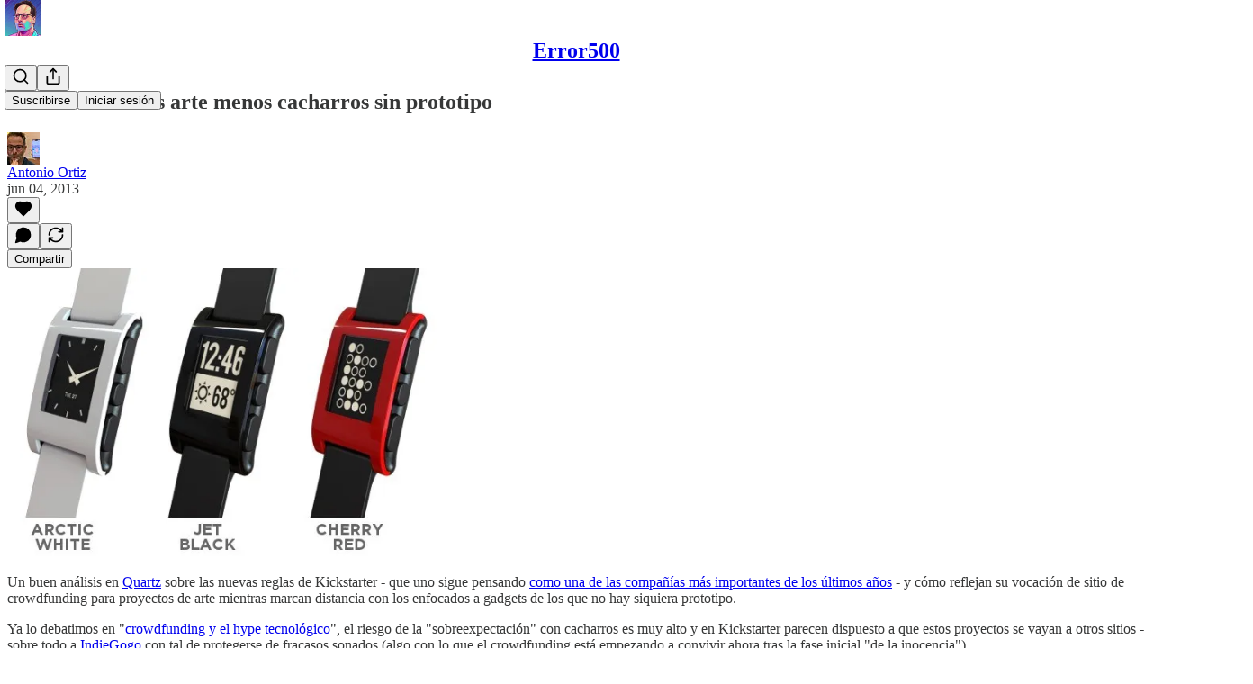

--- FILE ---
content_type: text/css
request_url: https://substackcdn.com/bundle/static/css/5234.ed512908.css
body_size: 5158
content:
.form-x2um0M{margin:0}.label-mP310C{margin:0;padding:0}@layer pencraft{.tab-eCtYfd{color:var(--color-fg-secondary);border-color:var(--color-utility-transparent)}.tab-eCtYfd[data-state=active]{color:var(--color-fg-primary);border-color:var(--color-fg-primary)}@media (hover:hover){.tab-eCtYfd:hover{color:var(--color-fg-primary)}}.root-IyF5Yz{display:flex}.list-UVnyqE{height:var(--size-40);flex-grow:1;display:flex;position:relative}.list-UVnyqE:after{content:"";background-color:var(--color-utility-detail);height:1px;position:absolute;bottom:0;left:0;right:0}.highlight-rZ7aQJ{height:var(--size-2);width:var(--highlight-width);transform:translateX(var(--highlight-x));transition:transform var(--animation-timing-slow)var(--animation-smooth),width var(--animation-timing-slow)var(--animation-smooth);background-color:var(--color-fg-primary);will-change:transform,width;bottom:0}.backdrop-XhnYC7{background-color:var(--color-utility-modal);will-change:opacity;position:fixed;top:0;bottom:0;left:0;right:0}.transition-w_bxsw{transition:opacity var(--animation-timing-slow)var(--animation-drawer)}.from-z8IAhO{opacity:0}.to-tJ4gLS{opacity:1}.panel-kkbipN{top:var(--size-8);bottom:var(--size-8);background-color:var(--color-bg-primary);border:var(--border-default);box-shadow:var(--shadow-xl);border-radius:var(--border-radius-lg);right:var(--size-8);border-right:none;flex-direction:column;display:flex;position:fixed;overflow-y:auto}.panel-kkbipN.mobile-_09kdk{top:0;bottom:0;right:0;left:var(--size-24);border-top:none;border-bottom:none;border-radius:0}.transition-yXnIcD{will-change:transform;transition:transform var(--animation-timing-slow)var(--animation-drawer)}.from-ohdinI{transform:translate(100%)}.to-pJrLpA{transform:translate(0,0)}.layout-oewxMQ{min-height:var(--full-height);justify-content:flex-end;align-items:center;display:flex;position:fixed;top:0;bottom:0;left:0;right:0}.alert-qpA4WP{border:1px solid var(--color-alert-border);background-color:var(--color-alert-bg)}.description-qi_X6V{opacity:.8}.icon-wk6sn4{stroke:var(--color-alert-fg)}.dismiss-IKyJAP{opacity:.6}.dismiss-IKyJAP>svg{stroke:var(--color-alert-fg)}.dismiss-IKyJAP:hover{opacity:1}.dismiss-IKyJAP:hover>svg{stroke:var(--color-alert-fg)}.alert-qpA4WP.theme_default-HMCu2W{--color-alert-bg:var(--color-bg-secondary);--color-alert-fg:var(--color-fg-primary);--color-alert-border:var(--color-utility-detail)}.alert-qpA4WP.theme_error-d_EgBh{--color-alert-bg:color-mix(in oklch,var(--color-semantic-error-bg-primary)10%,transparent);--color-alert-fg:var(--color-semantic-error-fg-primary);--color-alert-border:var(--color-semantic-error-utility-detail)}.alert-qpA4WP.theme_success-ar7Bep{--color-alert-bg:color-mix(in oklch,var(--color-semantic-success-bg-primary)10%,transparent);--color-alert-fg:var(--color-semantic-success-fg-primary);--color-alert-border:var(--color-semantic-success-utility-detail)}.alert-qpA4WP.theme_warn-TZXJyb{--color-alert-bg:color-mix(in oklch,var(--color-semantic-warn-bg-primary)10%,transparent);--color-alert-fg:var(--color-semantic-warn-fg-primary);--color-alert-border:var(--color-semantic-warn-utility-detail)}.container-WYWNQ7{background-color:var(--color-bg-primary);outline:1px solid var(--color-utility-detail);outline-offset:-1px;transition:var(--animate-hover);will-change:transform}.container-WYWNQ7.enabled-FrokEl{cursor:pointer}.container-WYWNQ7.enabled-FrokEl.checked-qUvq71{background-color:var(--color-radio-active);border:none}@media (hover:hover){.container-WYWNQ7.enabled-FrokEl.checked-qUvq71:hover{background-color:var(--color-radio-active-hover)}.container-WYWNQ7.enabled-FrokEl.unchecked-YpAQwg:hover{background-color:var(--color-radio-hover)}}.container-WYWNQ7.disabled-w7hZI3{background:var(--color-bg-secondary)}.container-WYWNQ7:active{transform:var(--transform-pressed)}.nub-XpaYD_{height:var(--size-8);width:var(--size-8);opacity:0;box-sizing:border-box;pointer-events:none;transition:var(--animate-hover);box-shadow:var(--shadow-sm);will-change:transform,opacity;position:absolute;transform:scale(.5)}.nub-XpaYD_.enabled-FrokEl{background:var(--color-dot)}.nub-XpaYD_.disabled-w7hZI3{background:var(--color-fg-tertiary);box-shadow:none}.nub-XpaYD_.checked-qUvq71{opacity:1;display:block;transform:scale(1)}.theme_accent-eoXELK{--color-radio-active:var(--color-button-primary-bg);--color-radio-active-hover:var(--color-button-primary-bg-hover);--color-radio-hover:var(--color-bg-secondary);--color-dot:var(--color-utility-white)}.theme_success-my5UzI{--color-radio-active:var(--color-semantic-success-bg-primary);--color-radio-active-hover:var(--color-semantic-success-bg-primary-hover);--color-radio-hover:var(--color-bg-secondary);--color-dot:var(--color-utility-white)}.theme_error-Uoe9a5{--color-radio-active:var(--color-semantic-error-bg-primary);--color-radio-active-hover:var(--color-semantic-error-bg-primary-hover);--color-radio-hover:var(--color-bg-secondary);--color-dot:var(--color-utility-white)}.theme_select-TR6faD{--color-radio-active:var(--color-semantic-select-bg-primary);--color-radio-active-hover:var(--color-semantic-select-bg-primary-hover);--color-radio-hover:var(--color-bg-secondary);--color-dot:var(--color-utility-white)}.theme_highlight-sw2S4n{--color-radio-active:var(--color-semantic-highlight-bg-primary);--color-radio-active-hover:var(--color-semantic-highlight-bg-primary-hover);--color-radio-hover:var(--color-bg-secondary);--color-dot:var(--color-utility-white)}.theme_dark-m15H85{--color-radio-active:var(--color-bg-primary);--color-radio-active-hover:var(--color-bg-secondary);--color-radio-hover:var(--color-bg-secondary);--color-dot:var(--color-utility-black)}.input-b61VGF{-webkit-appearance:none;appearance:none;border-radius:var(--border-radius-full);pointer-events:none;transition:var(--animate-hover);border:none;outline:none;margin:0;position:absolute;top:0;bottom:0;left:0;right:0;color:#0000!important;background:0 0!important}.input-b61VGF.enabled-FrokEl:focus-visible{box-shadow:var(--focus-ring)}.input-b61VGF.enabled-FrokEl.theme_error-Uoe9a5:focus-visible{box-shadow:var(--error-ring)}}.root-gpHBEU{scroll-snap-align:start;flex-direction:column;align-items:center;margin:0;display:flex;position:relative}.fullSize-W6Pwju{width:100%;height:100%}.tableRoot-d94yTD{text-align:center;justify-content:center;align-items:center}.link-HgTAJz{cursor:default;-webkit-text-decoration:unset;-webkit-text-decoration:unset;text-decoration:unset}.linkHovered-rnE2Gn .image-ZSouY2{opacity:.9}.image-ZSouY2{cursor:pointer}.linkHovered-rnE2Gn .download-aYXb5J{opacity:.8;filter:drop-shadow(0 1px 3px #0000004d)}.download-aYXb5J{opacity:0;cursor:pointer;border-radius:var(--border-radius-full);z-index:10;background-color:#fff;justify-content:center;align-items:center;width:24px;height:24px;margin:12px;display:flex;position:absolute}.image-ZSouY2{object-fit:contain;border:1px solid var(--color-utility-detail-themed);border-radius:var(--border-radius-sm);flex:1;justify-content:center;align-items:center;width:auto;max-width:100%;height:auto;max-height:100%;display:flex;position:absolute;top:50%;left:50%;transform:translate(-50%,-50%)}.imageLoading-BULJ5E{background-color:#f5f5f5;width:298px}.tableRoot-DiFjgs{text-align:center;justify-content:center;align-items:center}.link-UtcJf8{cursor:pointer;-webkit-text-decoration:unset;-webkit-text-decoration:unset;text-decoration:unset}.imageEmail-CrbhCC{border:1px solid var(--color-utility-detail-themed);border-radius:var(--border-radius-sm);width:502px}.tableRoot-zMvSAY{text-align:center;justify-content:center;align-items:center}.link-shwekq{cursor:pointer;-webkit-text-decoration:unset;-webkit-text-decoration:unset;text-decoration:unset}.imageEmail-_lgBNw{border:1px solid var(--color-utility-detail-themed);border-radius:var(--border-radius-sm);width:502px}.themeButton-ORTHZZ{border-radius:var(--border-radius-lg);border:var(--border-default);box-sizing:border-box;width:36px;height:36px;padding:0;position:relative;overflow:hidden}.themeButton-ORTHZZ .imageBg-g08ncu{z-index:-1;filter:blur(2px);background-position:50%;background-size:contain;position:absolute;top:-8px;bottom:-8px;left:-8px;right:-8px}.themeButton-ORTHZZ .inner-ntFns3{justify-content:center;align-items:center;display:flex;position:absolute;top:0;bottom:0;left:0;right:0}.themeButton-ORTHZZ.selected-YSP54X{border:1px solid var(--color-utility-white);opacity:1}.themeButton-ORTHZZ:focus-visible{box-shadow:var(--focus-ring)}.themeButton-ORTHZZ:active{transform:var(--transform-pressed)}@media (hover:hover){.themeButton-ORTHZZ:hover{opacity:1}}.tableRoot-k0Lkrs{text-align:center;justify-content:center;align-items:center}.link-svF5KH{cursor:pointer;-webkit-text-decoration:unset;-webkit-text-decoration:unset;text-decoration:unset}.imageEmail-sXVojb{border:1px solid var(--color-utility-detail-themed);border-radius:var(--border-radius-sm);width:502px}.mobileContainer-VYHM_K{height:100%;min-height:0}.imageContainer-Xqytjt{height:420px}.hRule-h3Z3UF{border:none;border-top:var(--border-default);width:100%;margin:0}.assetButtons-qLcYTo{flex-shrink:0;margin-right:-16px;overflow-x:auto}.aspectRatioButton-x1zjUA{height:36px;padding:0 16px}.aspectRatioSelected-FTsOFP{color:#fff;background-color:#000!important;border-color:#000!important}.aspectRatioSelectedIcon-VNG8Se{stroke:#fff!important}.streamList-OmTUej{max-height:60vh;overflow-y:auto}.alert-pEnrFa{width:380px;position:relative;overflow:hidden}.close-NXXiMR{right:var(--size-16);top:var(--size-16);position:absolute}@media screen and (max-width:650px){.alert-pEnrFa{display:none}}.transition-FsyEAS{transition:all var(--animation-smooth)1.3s;position:relative;transform:translate(0,0)rotate(0)skew(0)skewY(0)scaleX(1)scaleY(1)}.enterFrom-dljIVN{opacity:0;transform:translateY(-16px)}.enterTo-HLLVxF{opacity:100;transform:translate(0,0)}.leaveFrom-aHkaAL{opacity:100}.leaveTo-k1oI5e{opacity:0}.root-LeqPP3{background-color:var(--color-bg-elevated-primary);position:relative}.badge-WYVub3{border-radius:var(--size-12);width:auto;min-width:18px;height:18px;font-size:10px;line-height:18px;font-weight:var(--font-weight-heavy);font-family:var(--font-family-digit);box-sizing:border-box;box-shadow:var(--color-bg-primary)0 0 0 2px;background:var(--color-accent-themed);color:var(--color-accent-themed-inverse);padding:0 4px;position:absolute;top:-2px;right:-2px}.circle-_ZTVoA{width:18px;max-width:18px}.chevron-_e2GYQ{margin-left:var(--size-4)}.scrollWrapper-acnikR{width:100%;position:relative;overflow:hidden}.fadeLeft-eSWM6i,.fadeRight-6i2p1g{pointer-events:none;opacity:0;z-index:2;width:80px;transition:opacity .2s;position:absolute;top:0;bottom:0}.fadeLeft-eSWM6i{background:linear-gradient(to right,var(--web_bg_color)0%,transparent 100%);left:0}.fadeRight-6i2p1g{background:linear-gradient(to left,var(--web_bg_color)0%,transparent 100%);right:0}.fadeLeft-eSWM6i.visible-S5xqLB,.fadeRight-6i2p1g.visible-S5xqLB{opacity:1}.scrollContainer-Zw8XO7{scrollbar-width:none;-ms-overflow-style:none;overflow-x:auto;overflow-y:hidden}.scrollContainer-Zw8XO7::-webkit-scrollbar{display:none}.chevron-fUHuKc{margin-left:var(--size-4)}.measurementContainer-Wd518f{visibility:hidden;pointer-events:none;white-space:nowrap;display:flex;position:absolute;top:-9999px;left:-9999px}.measurementContainer-lK1Sqq{visibility:hidden;pointer-events:none;white-space:nowrap;gap:8px;display:flex;position:absolute;top:-9999px;left:-9999px}.chevron-J7_gYb{margin-left:4px}.drawer-_gS8Z4{border-right:var(--border-default)!important;z-index:2!important;border-left:none!important;border-radius:0!important;top:0!important;left:0!important;right:auto!important}.drawer-_gS8Z4[data-state=open]{animation:slideInFromLeft-QHkdF_ var(--animation-timing-slow)var(--animation-drawer)}.drawer-_gS8Z4[data-state=closed]{animation:slideOutToLeft-iJ2tER var(--animation-timing-slow)var(--animation-drawer)}.drawer-_gS8Z4.mobile{left:0!important;right:var(--size-24)!important}.subDrawer-UwNTpt{border-right:var(--border-default)!important;border-left:var(--border-default)!important;z-index:1!important;background-color:var(--color-bg-secondary)!important;border-radius:0!important;top:0!important;left:320px!important;right:auto!important}.subDrawer-UwNTpt[data-state=open]{animation:slideInFromLeft-QHkdF_ var(--animation-timing-slow)var(--animation-drawer)}.subDrawer-UwNTpt[data-state=closed]{opacity:0;transition:opacity}.subDrawer-UwNTpt+[data-radix-dialog-overlay]{display:none!important}.subDrawer-UwNTpt.mobile{left:0!important;right:var(--size-24)!important}@keyframes slideInFromLeft-QHkdF_{0%{transform:translate(-100%)}to{transform:translate(0,0)}}@keyframes slideOutToLeft-iJ2tER{0%{transform:translate(0,0)}to{transform:translate(-100%)}}.menuItem-DLEJaw{text-align:left;width:100%;color:var(--color-fg-primary);cursor:pointer;font-family:inherit;font-size:inherit;background-color:#0000;border:none;text-decoration:none;transition:background-color .15s;display:block}.menuItem-DLEJaw:hover *,.menuItem-DLEJaw[data-selected=true]{font-weight:600}.label-XuJdtO{opacity:var(--preview-block-hover-opacity,0);top:var(--preview-block-label-top,calc(16px/var(--preview-scale,1)));transform:var(--preview-block-hover-transform,translateY(-50%)translateY(-4px)scale(calc(1/var(--preview-scale,1))));transform-origin:50%;transition:var(--animate-hover);will-change:opacity,transform;pointer-events:none;position:-webkit-sticky;position:sticky}.overlay-eiZ8aN{pointer-events:auto;cursor:pointer;border:1px solid var(--preview-block-hover-border,transparent);border-radius:var(--border-radius-sm);background-color:var(--preview-block-hover-bg,transparent);transition:var(--animate-hover);justify-content:center;align-items:flex-start;display:flex;position:absolute;top:-12px;bottom:-12px;left:-12px;right:-12px}.overlay-eiZ8aN:hover{--preview-block-hover-opacity:1;--preview-block-hover-transform:translateY(-50%)scale(calc(1/var(--preview-scale,1)));background-color:rgb(var(--color-primitive-orange-500-rgb),.08);border-color:var(--color-semantic-substack-bg-primary)}.hoverDisabled-gnX9_W:hover{--preview-block-hover-opacity:0;background-color:#0000;border-color:#0000}.flushTop-OmnylT{--preview-block-label-top:calc(8px/var(--preview-scale,1));--preview-block-hover-transform:translateY(-4px)scale(calc(1/var(--preview-scale,1)));border-radius:0;top:1px;bottom:0;left:0;right:0}.flushTop-OmnylT:hover{--preview-block-hover-transform:scale(calc(1/var(--preview-scale,1)))}.flushBottom-kP5XHz{--preview-block-label-top:calc(0px/var(--preview-scale,1));border-radius:0;top:0;bottom:0;left:0;right:0}.hidden-_Hnwjn{pointer-events:none;opacity:0}.sidebarModule-EK8DQl{cursor:grab;top:0;bottom:0;left:0;right:0}.faded-Vww4mC{opacity:.1;pointer-events:none}.faded-Vww4mC .faded-Vww4mC{opacity:1}.container-QjkLOY{transition:var(--animate-hover);position:relative}.content-SqAaA1{z-index:0;pointer-events:none;position:relative}.containerActive-XKHnNW{pointer-events:auto}.container-Zymr63{display:inline-block;position:relative}.dragging-DRHmIF{-webkit-user-select:none;user-select:none}.cornerHandle-kfhB90{z-index:10;pointer-events:auto;width:12px;height:12px;position:absolute}.cornerHandle-kfhB90:before,.cornerHandle-kfhB90:after{content:"";background-color:var(--color-semantic-substack-bg-primary);position:absolute}.topLeft-tcLuIp{cursor:nwse-resize;top:-4px;left:-4px}.topLeft-tcLuIp:before{width:12px;height:2px;top:0;left:0}.topLeft-tcLuIp:after{width:2px;height:12px;top:0;left:0}.topRight-JvUgIs{cursor:nesw-resize;top:-4px;right:-4px}.topRight-JvUgIs:before{width:12px;height:2px;top:0;right:0}.topRight-JvUgIs:after{width:2px;height:12px;top:0;right:0}.bottomLeft-n_juA8{cursor:nesw-resize;bottom:-4px;left:-4px}.bottomLeft-n_juA8:before{width:12px;height:2px;bottom:0;left:0}.bottomLeft-n_juA8:after{width:2px;height:12px;bottom:0;left:0}.bottomRight-uyYwbn{cursor:nwse-resize;bottom:-4px;right:-4px}.bottomRight-uyYwbn:before{width:12px;height:2px;bottom:0;right:0}.bottomRight-uyYwbn:after{width:2px;height:12px;bottom:0;right:0}.dragging-DRHmIF .cornerHandle-kfhB90{z-index:1000}.mainMenuContent-DME8DR{background:var(--color-bg-primary);z-index:2;-webkit-tap-highlight-color:#0000;position:absolute;top:0;left:0;right:0}.mainMenuContent-DME8DR.profileContext-urkyyv{left:var(--size-left-nav)}.mainMenuContent-DME8DR.relative-ozgOAS{position:relative!important}.topBar-pIF0J1{transition:height var(--animation-timing-faster)var(--animation-smooth)}.titleWithWordmark-GfqxEZ img{transition:transform var(--animation-timing-faster)var(--animation-smooth),height var(--animation-timing-faster)var(--animation-smooth)}.titleContainer-DJYq5v{text-align:center;text-overflow:ellipsis;white-space:nowrap;overflow:hidden}.titleContainer-DJYq5v.overflowVisible-joA5t0{overflow:visible}.titleContainer-DJYq5v.fullScreen-Zzi89N{padding-left:var(--size-20);padding-right:var(--size-20)}.title-oOnUGd{font-size:var(--font-size-24);line-height:var(--size-32);display:inline}.titleWithWordmark-GfqxEZ{display:block}@media (max-width:768px){.title-oOnUGd{font-size:var(--font-size-14)}}.buttonsContainer-SJBuep,.logoContainer-p12gJb{transition:transform var(--animation-timing-faster)var(--animation-smooth);margin-left:5px}.titleWithWordmark-GfqxEZ .wordmark-WcDTTu{object-fit:contain;max-width:100%;height:auto;min-height:20px;transition:transform var(--animation-timing-slow)var(--animation-smooth),max-height var(--animation-timing-slow)var(--animation-smooth),height var(--animation-timing-slow)var(--animation-smooth);display:block}.logoLeftAvatar-XEWHpd{display:none}.logoLeftWordmark-FeTNhG{display:block}@media (max-width:992px){.logoLeftAvatar-XEWHpd{display:block}.logoLeftWordmark-FeTNhG{display:none}.logoLeftAvatar-XEWHpd.logoCenterPostAvatar-MJBapZ,.logoLeftAvatar-XEWHpd.logoLeftPostAvatar-lNfa5H{display:none!important}.logoLeftWordmark-FeTNhG.logoCenterPostWordmark-j7Svao,.logoLeftWordmark-FeTNhG.logoLeftPostWordmark-ERptdm{display:block!important}.logoLeftNav-eAaUI5>*{justify-content:flex-start;width:100%;max-width:calc(100vw - 430px)!important}.logoCenterSlot-xJtI3r{order:-1;justify-content:flex-start!important}.logoCenterSlot-xJtI3r:not(.logoCenterPostSlot-qYOnTB){flex-grow:0!important}.logoTopCenterSlot-hss6WZ{justify-content:flex-start!important}.logoContainer-p12gJb.logoLeftNav-eAaUI5{flex-grow:2!important}.stackedTopCenter-TPTTqw,.logoCenterPostLeftSlot-EIqNto{display:none!important}}@media (max-width:768px){.logoLeftNav-eAaUI5>*{width:auto;max-width:320px!important}}.checkbox-jbvy_H.checkbox-jbvy_H.checkbox-jbvy_H{display:flex}.tosCheckboxContainer-vfMi_Y.tosCheckboxContainer-vfMi_Y.tosCheckboxContainer-vfMi_Y label{margin:0}.modal-Suw4en{z-index:30;position:fixed;top:0;bottom:0;left:0;right:0;overflow-y:auto}.modalBody-s4SL_V{background-color:var(--web_bg_color);border-top:5px solid var(--color-fg-primary-themed);border-bottom:5px solid var(--color-fg-primary-themed);box-sizing:border-box;padding:0 var(--size-40)var(--size-40);border-radius:0;max-height:90vh;overflow-y:auto}@media (max-width:768px){.modalBody-s4SL_V{padding-left:var(--size-16);padding-right:var(--size-16);margin-left:var(--size-16);margin-right:var(--size-16);width:calc(100vw - var(--size-48))}}.modalBodyStretched-aq1p4E{background-color:var(--web_bg_color);border-top:5px solid var(--color-fg-primary-themed);border-bottom:5px solid var(--color-fg-primary-themed);box-sizing:border-box;padding:0 var(--size-40)var(--size-40);border-radius:0;overflow-y:auto}@media (max-width:768px){.modalBodyStretched-aq1p4E{padding-left:var(--size-16);padding-right:var(--size-16)}}.header-p_HC7g{min-height:var(--size-32);align-items:center;row-gap:var(--size-4);grid-template-columns:1fr auto;display:grid}.title-JmMuI9{grid-column:1;grid-row-start:1;margin:0}.description-JFXLp_{grid-column:1/-1}.buttonLeft-gOxO78{margin-right:auto}.appTheme-xUAu9p,.pc-root.app-theme{--color-accent:var(--color-app-light-accent);--color-accent-hover:var(--color-app-light-accent-hover);--color-accent-inverse:var(--color-app-light-accent-inverse);--color-accent-text:var(--color-app-light-accent-text);--color-nav-logo:var(--color-bg-quaternary);--color-bg-accent:var(--color-app-light-bg-accent);--color-bg-accent-hover:var(--color-app-light-bg-accent-hover);--color-fg-primary:var(--color-app-light-fg-primary);--color-fg-secondary:var(--color-app-light-fg-secondary);--color-fg-tertiary:var(--color-app-light-fg-tertiary);--color-bg-primary:var(--color-app-light-bg-primary);--color-bg-primary-hover:var(--color-app-light-bg-primary-hover);--color-bg-secondary:var(--color-app-light-bg-secondary);--color-bg-tertiary:var(--color-app-light-bg-tertiary);--color-bg-quaternary:var(--color-app-light-bg-quaternary);--color-bg-elevated:var(--color-app-light-bg-primary);--color-bg-elevated-primary:var(--color-app-light-bg-primary);--color-bg-elevated-secondary:var(--color-app-light-bg-secondary);--color-bg-elevated-tertiary:var(--color-app-light-bg-tertiary);--border-focus:1px solid var(--color-accent);--focus-ring:0 0 0 2px var(--color-bg-primary),0 0 0 3px var(--color-accent),0 0 0 5px var(--color-bg-accent);--focus-input-ring:0 0 0 2px var(--color-bg-accent);--color-link-fg:var(--color-accent-text);--color-link-bg:var(--color-bg-accent);--color-mention-self-fg:var(--color-accent-text);--color-mention-self-bg:var(--color-bg-accent);--color-ufi-fg-like:var(--color-accent-text);--color-ufi-fg-restack:var(--color-accent-text);--color-ufi-bg-like:var(--color-bg-accent);--color-ufi-bg-restack:var(--color-bg-accent);--color-text-select:var(--color-bg-accent);--color-button-primary-fg:var(--color-accent-inverse);--color-button-primary-bg:var(--color-accent);--color-button-primary-fg-hover:var(--color-accent-inverse);--color-button-primary-bg-hover:var(--color-accent-hover);--color-button-secondary-fg:var(--color-fg-primary);--color-button-secondary-bg:var(--color-bg-secondary);--color-button-secondary-fg-hover:var(--color-fg-primary);--color-button-secondary-bg-hover:var(--color-bg-tertiary);--color-button-secondary-accent-fg:var(--color-accent-text);--color-button-secondary-accent-bg:var(--color-bg-accent);--color-button-secondary-accent-fg-hover:var(--color-accent-text);--color-button-secondary-accent-bg-hover:var(--color-bg-accent-hover);--color-button-secondary-outline-fg:var(--color-fg-primary);--color-button-secondary-outline-bg:transparent;--color-button-secondary-outline-fg-hover:var(--color-fg-primary);--color-button-secondary-outline-bg-hover:var(--color-bg-secondary);--color-button-tertiary-fg:var(--color-fg-primary);--color-button-tertiary-bg:transparent;--color-button-tertiary-fg-hover:var(--color-fg-primary);--color-button-tertiary-bg-hover:var(--color-bg-secondary);--color-button-tertiary-accent-fg:var(--color-accent-text);--color-button-tertiary-accent-bg:transparent;--color-button-tertiary-accent-fg-hover:var(--color-accent-text);--color-button-tertiary-accent-bg-hover:var(--color-bg-accent);--color-button-quaternary-fg:var(--color-fg-secondary);--color-button-quaternary-bg:transparent;--color-button-quaternary-fg-hover:var(--color-fg-primary);--color-button-quaternary-bg-hover:transparent;--color-button-disabled-fg:var(--color-fg-tertiary,var(--color-light-fg-primary));--color-button-disabled-bg:var(--color-bg-secondary,var(--color-light-bg-secondary));--color-accent-themed:var(--color-accent);--color-accent-themed-inverse:var(--color-accent-inverse);--color-bg-accent-themed:var(--color-bg-accent);--color-bg-accent-hover-themed:var(--color-bg-accent-hover)}.dark-mode .pc-root.app-theme,.dark-mode .appTheme-xUAu9p{--color-accent:var(--color-app-dark-accent);--color-accent-hover:var(--color-app-dark-accent-hover);--color-accent-inverse:var(--color-app-dark-accent-inverse);--color-accent-text:var(--color-app-dark-accent-text);--color-bg-accent:var(--color-app-dark-bg-accent);--color-bg-accent-hover:var(--color-app-dark-bg-accent-hover);--color-fg-primary:var(--color-app-dark-fg-primary);--color-fg-secondary:var(--color-app-dark-fg-secondary);--color-fg-tertiary:var(--color-app-dark-fg-tertiary);--color-bg-primary:var(--color-app-dark-bg-primary);--color-bg-primary-hover:var(--color-app-dark-bg-primary-hover);--color-bg-secondary:var(--color-app-dark-bg-secondary);--color-bg-tertiary:var(--color-app-dark-bg-tertiary);--color-bg-quaternary:var(--color-app-dark-bg-quaternary);--color-bg-elevated:var(--color-app-dark-bg-primary-hover);--color-bg-elevated-primary:var(--color-app-dark-bg-primary-hover);--color-bg-elevated-secondary:var(--color-app-dark-bg-secondary);--color-bg-elevated-tertiary:var(--color-app-dark-bg-tertiary-hover);--color-bg-elevated-hover:var(--color-app-dark-bg-secondary-hover)}.container-kIrj2N.container-kIrj2N{box-sizing:content-box;max-width:616px;margin:0 auto}.container-kIrj2N .container{width:auto;margin:0}.containerThreeColumn-Rot594.containerThreeColumn-Rot594{max-width:932px}.containerFourColumn-vOHVwe.containerFourColumn-vOHVwe{max-width:min(100%,var(--container-max-width,1248px))}.container-o06YlK{padding:var(--size-16);color:#2f5f7c;border-radius:var(--border-radius-xs);background-color:#d1ecfe;border-left:8px solid #89cef9}.container-o06YlK ul,.container-o06YlK li{margin:0;padding:0}.container-o06YlK.container-o06YlK ul{padding-left:var(--size-16)}.container-o06YlK.container-o06YlK li{list-style-type:disc!important;list-style-position:outside!important}.container-o06YlK.container-o06YlK a{color:var(--color-accent-themed)}